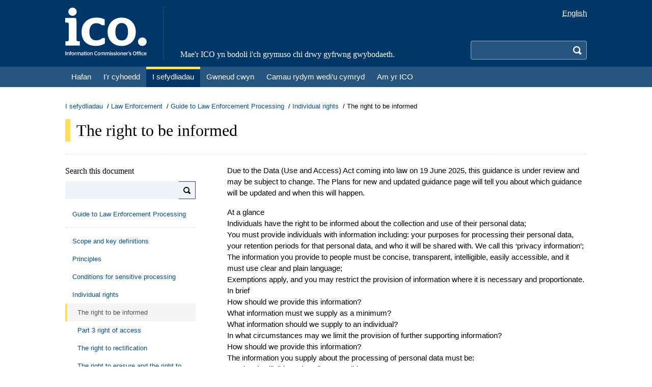

--- FILE ---
content_type: text/html; charset=UTF-8
request_url: https://cy.ico.org.uk/for-organisations/law-enforcement/guide-to-le-processing/individual-rights/the-right-to-be-informed/
body_size: 9009
content:
<!doctype html>
<!--[if lte IE 8 ]><html lang="cy" class="ie8" xml:lang="cy"><![endif]-->
<!--[if lte IE 9 ]><html lang="en" class="ie9"><![endif]-->
<!--[if (gt IE 9)|!(IE)]><!-->
<html lang="en">
<head prefix="og: http://ogp.me/ns#">
    <meta charset="UTF-8"/>
    <meta http-equiv="X-UA-Compatible" content="IE=edge">
    <meta name="viewport" content="initial-scale=1.0, width=device-width">
    <title>The right to be informed | ICO</title>
    

<meta name="DC.Subject" content="The right to be informed" />
<meta name="DC.Date" content="Wednesday, November 05, 2025" />
<meta name="DC.Creator" content="" />
<meta name="DC.Publisher" content="ICO" />
<meta name="DC.Title" content="The right to be informed" />
<meta name="DC.PageID" content="11107" />

<meta property="og:title" content="The right to be informed" />
<meta property="og:type" content="website" />
<meta property="og:url" content="https://cy.ico.org.uk/for-organisations/law-enforcement/guide-to-le-processing/individual-rights/the-right-to-be-informed/" />
<meta property="og:description" content="" />
<meta property="og:image" content="" />

<meta name="twitter:title" content="The right to be informed" />
<meta name="twitter:description" content="" />


    

<meta name="robots" content="index" />

    <link rel="shortcut icon" type="image/x-icon" href="/media2/lhphq55z/favicon.ico" />
    <link rel="stylesheet" type="text/css" href="/css/site.css?v=oFweUzvFCfucIEYI3849qCnt4sShbnBt9Smly8ubaI4" />
    
</head>
<body id="top" class="bg-white min-h-screen ">
    

    <a class="flex items-center justify-center px-3 py-2 bg-secondary text-white text-xl sr-only focus:relative focus:w-full focus:h-fit" href="#main-content">
        <span class="font-serif text-serif-base pr-2">Skip to main content</span>
        <span class="icon icon-arrow-down"></span>
    </a>
    <header class="w-full fixed md:static z-10 md:z-auto print:hidden">
        <div class="bg-primary">
            <div class="lg:container px-4 py-3.5 md:flex">
                <div class="md:pr-8">
                    
    <a href="/">
            <div class="bg-left bg-contain bg-no-repeat h-8 w-20 inline-block md:hidden" style="background-image: url('/media2/qkcg1rdf/logo-small.svg?width=80&amp;height=32&amp;v=1db03b868bf60c0');"></div>
            <div class="bg-left bg-contain bg-no-repeat h-24 w-40 hidden md:inline-block" style="background-image: url('/media2/myukqaa2/ico-header-logo.svg?width=160&amp;height=96&amp;v=1db03b866f17e90');"></div>
        <span class="sr-only">Hafan</span>
    </a>

                </div>
                <div class="grow items-stretch hidden md:flex">
                    
    <div class="font-serif text-center md:text-left text-white text-serif-base md:flex items-end md:pl-8 border-secondary border-dotted md:border-l-2">
        <span>Mae'r ICO yn bodoli i'ch grymuso chi drwy gyfrwng gwybodaeth.</span>
    </div>

                </div>
                <div class="flex flex-col items-end md:pl-8">
                    



    <script type="application/json" id="language-settings">
        {"cookieDomain":"ico.org.uk","options":[{"text":"English","href":"https://ico.org.uk/for-organisations/law-enforcement/guide-to-le-processing/individual-rights/the-right-to-be-informed/","icon":"icon-lang-en","value":"English"},{"text":"Cymraeg","href":"https://cy.ico.org.uk/for-organisations/law-enforcement/guide-to-le-processing/individual-rights/the-right-to-be-informed/","icon":"icon-lang-cy","value":"Welsh"}]}
    </script>
    <div id="language-toggle"></div>

                    <div class="grow flex items-end">
                        


<button type="button" id="search-toggle" class="absolute rounded p-2 top-3 right-12 md:hidden hover:bg-secondary" aria-controls="search">
    <span id="search-icon" class="block icon icon-search text-white text-xl"></span>
    <span class="sr-only">Search</span>
</button>

<div id="search" class="motion-safe:transition-all motion-safe:duration-200 hidden md:block w-full sm:w-fit max-h-0 md:max-h-fit overflow-hidden md:overflow-auto">
    <form action="https://icosearch.ico.org.uk/s/search.html" method="GET" id="search-form" class="pt-3.5 md:pt-0">

                <input type="hidden" name="collection" value="ico~sp-search" />
                <input type="hidden" name="profile" value="_default" />

        <div class="flex">
            <label for="search-query" aria-hidden="false" class="sr-only">Search</label>
            <input type="search"
                   name="query"
                   id="search-query"
                   class="grow min-w-0 px-2 py-1 border-t border-b border-l border-r-0 border-white/50 focus:border-white focus:ring-0 rounded-l bg-secondary motion-safe:transition-colors hocus:bg-white text-white hocus:text-black sm:w-60 md:w-48" />
            <button type="submit" class="text-transparent bg-secondary rounded-r p-2 border-t border-b border-r border-white/50">
                <span class="block text-white text-xl icon icon-search"></span>
                <span class="sr-only">Search</span>
            </button>
        </div>
    </form>
</div>

                    </div>
                </div>
            </div>
        </div>
        <div class="bg-secondary">
            <div class="lg:container md:px-4">
                

    <button type="button" id="navbar-toggle" class="absolute rounded p-2 top-3 right-3 md:hidden hover:bg-secondary" aria-controls="navbar">
        <span class="block icon icon-menu text-white text-xl"></span>
        <span class="sr-only">Menu</span>
    </button>
    <nav id="navbar" class="bg-secondary motion-safe:transition-all motion-safe:duration-200 hidden md:block max-h-0 md:max-h-fit overflow-hidden md:overflow-auto">
        <ul class="border-primary border-dotted border-t-2 md:border-t-0 md:flex md:flex-wrap">
                    <li class="md:flex">
                        <a href="/"
                           class="relative flex justify-between items-center text-white text-serif-lg md:text-base whitespace-nowrap md:whitespace-normal pl-9 md:pl-3 pr-4 md:pr-3 py-2 md:py-1 font-serif md:font-sans before:absolute before:w-2.5 before:top-2 before:bottom-2 before:left-4 md:before:hidden md:border-y-5 md:border-transparent before:bg-theme-grey md:hover:border-t-theme-grey">
                            <span>Hafan</span>
                            <span class="icon icon-arrow-right text-xl md:hidden"></span>
                        </a>
                    </li>
                    <li class="md:flex">
                        <a href="/for-the-public/"
                           class="relative flex justify-between items-center text-white text-serif-lg md:text-base whitespace-nowrap md:whitespace-normal pl-9 md:pl-3 pr-4 md:pr-3 py-2 md:py-1 font-serif md:font-sans before:absolute before:w-2.5 before:top-2 before:bottom-2 before:left-4 md:before:hidden md:border-y-5 md:border-transparent before:bg-theme-green md:hover:border-t-theme-green">
                            <span>I'r cyhoedd</span>
                            <span class="icon icon-arrow-right text-xl md:hidden"></span>
                        </a>
                    </li>
                    <li class="md:flex">
                        <a href="/for-organisations/"
                           class="relative flex justify-between items-center text-white text-serif-lg md:text-base whitespace-nowrap md:whitespace-normal pl-9 md:pl-3 pr-4 md:pr-3 py-2 md:py-1 font-serif md:font-sans before:absolute before:w-2.5 before:top-2 before:bottom-2 before:left-4 md:before:hidden md:border-y-5 md:border-transparent before:bg-theme-yellow md:hover:border-t-theme-yellow bg-primary md:border-t-theme-yellow">
                            <span>I sefydliadau</span>
                            <span class="icon icon-arrow-right text-xl md:hidden"></span>
                        </a>
                    </li>
                    <li class="md:flex">
                        <a href="/make-a-complaint/"
                           class="relative flex justify-between items-center text-white text-serif-lg md:text-base whitespace-nowrap md:whitespace-normal pl-9 md:pl-3 pr-4 md:pr-3 py-2 md:py-1 font-serif md:font-sans before:absolute before:w-2.5 before:top-2 before:bottom-2 before:left-4 md:before:hidden md:border-y-5 md:border-transparent before:bg-theme-orange md:hover:border-t-theme-orange">
                            <span>Gwneud cwyn</span>
                            <span class="icon icon-arrow-right text-xl md:hidden"></span>
                        </a>
                    </li>
                    <li class="md:flex">
                        <a href="/action-weve-taken/"
                           class="relative flex justify-between items-center text-white text-serif-lg md:text-base whitespace-nowrap md:whitespace-normal pl-9 md:pl-3 pr-4 md:pr-3 py-2 md:py-1 font-serif md:font-sans before:absolute before:w-2.5 before:top-2 before:bottom-2 before:left-4 md:before:hidden md:border-y-5 md:border-transparent before:bg-theme-red md:hover:border-t-theme-red">
                            <span>Camau rydym wedi’u cymryd</span>
                            <span class="icon icon-arrow-right text-xl md:hidden"></span>
                        </a>
                    </li>
                    <li class="md:flex">
                        <a href="/about-the-ico/"
                           class="relative flex justify-between items-center text-white text-serif-lg md:text-base whitespace-nowrap md:whitespace-normal pl-9 md:pl-3 pr-4 md:pr-3 py-2 md:py-1 font-serif md:font-sans before:absolute before:w-2.5 before:top-2 before:bottom-2 before:left-4 md:before:hidden md:border-y-5 md:border-transparent before:bg-theme-blue md:hover:border-t-theme-blue">
                            <span>Am yr ICO</span>
                            <span class="icon icon-arrow-right text-xl md:hidden"></span>
                        </a>
                    </li>
        </ul>
    </nav>

            </div>
        </div>
    </header>
    <main id="main-content" class="pt-20 md:pt-0 md:mt-7 mb-3 md:mb-4">
            <div class="lg:container px-4 mb-4 print:hidden">
                
    <nav aria-label="breadcrumb">
        <ul class="flex flex-wrap text-sm gap-1">
                <li>
                        <span class="after:content-['/'] after:mx-1">
                            <a href="/for-organisations/" class="my-[-0.5em] py-[0.5em] text-link hover:underline">I sefydliadau</a>
                        </span>
                </li>
                <li>
                        <span class="after:content-['/'] after:mx-1">
                            <a href="/for-organisations/law-enforcement/" class="my-[-0.5em] py-[0.5em] text-link hover:underline">Law Enforcement</a>
                        </span>
                </li>
                <li>
                        <span class="after:content-['/'] after:mx-1">
                            <a href="/for-organisations/law-enforcement/guide-to-le-processing/" class="my-[-0.5em] py-[0.5em] text-link hover:underline">Guide to Law Enforcement Processing</a>
                        </span>
                </li>
                <li>
                        <span class="after:content-['/'] after:mx-1">
                            <a href="/for-organisations/law-enforcement/guide-to-le-processing/individual-rights/" class="my-[-0.5em] py-[0.5em] text-link hover:underline">Individual rights</a>
                        </span>
                </li>
                <li>
                        <span class="my-[-0.5em] py-[0.5em]">The right to be informed</span>
                </li>
        </ul>
    </nav>

            </div>
        <div class="lg:container px-4">
                <div class="border-dotted border-b-2 border-neutral-200 pb-2 sm:pb-3.5 md:pb-6 mb-2 sm:mb-3.5 md:mb-5">
                    <div class="md:flex md:items-center md:justify-between md:gap-10">
                        <h1 class="py-0.5 font-serif leading-none sm:border-l-10 sm:pl-3 text-serif-2xl sm:text-serif-3xl border-theme-yellow">The right to be informed</h1>
                    </div>
                </div>
            

            
<div class="grid grid-cols-4">


<div class="col-span-4 md:hidden border-b-2 border-dotted border-neutral-200 flex justify-between pb-2 mb-4 cursor-pointer print:hidden" id="multipage-nav-toggle">
    <p class="text-sm text-primary justify-start">Contents</p>
    <div class="justify-end">
        <span class="icon icon-search text-primary" id="multipage-search-button"></span>
        <span class="icon icon-pointer-down text-primary"></span>
    </div>
</div>

<aside class="col-span-4 md:col-span-1 hidden md:block motion-safe:transition-all motion-safe:duration-200 overflow-hidden md:overflow-auto max-h-0 md:max-h-fit mb-6 md:mb-0" id="multipage-nav">
    <form id="multipage-search" class="mb-3" method="get">
        <label for="multipage-search-input" class="font-serif">Search this document</label>
        <div class="flex mt-2">
            <input type="search"
                   name="search"
                   value=""
                   class="w-full py-2 px-2 text-sm bg-slate-100 border-r-0"
                   id="multipage-search-input"/>
            <button type="submit"
                    title="Search"
                    aria-hidden="false"
                    aria-label="Search"
                    class="icon icon-search px-2 bg-slate-100 border border-solid border-l-0 border-slate-700">
            </button>
        </div>
    </form>
    <nav>
        
<ul>
    <li>
        <div class="mb-2 pb-2 border-b-2 border-dotted border-neutral-200">
            <a href="/for-organisations/law-enforcement/guide-to-le-processing/"
               class="pt-2 pr-2 pb-2 flex justify-between text-sm border-l-4 border-solid text-link border-transparent hover:border-neutral-200 hover:bg-neutral-100 pl-[10px]"
               data-id="7445">
                <span>Guide to Law Enforcement Processing</span>
            </a>
        </div>

<ul>
    <li>
        <div>
            <a href="/for-organisations/law-enforcement/guide-to-le-processing/scope-and-key-definitions/"
               class="pt-2 pr-2 pb-2 flex justify-between text-sm border-l-4 border-solid text-link border-transparent hover:border-neutral-200 hover:bg-neutral-100 pl-[10px]"
               data-id="7464">
                <span>Scope and key definitions</span>
            </a>
        </div>
    </li>
</ul>

<ul>
    <li>
        <div>
            <a href="/for-organisations/law-enforcement/guide-to-le-processing/principles/"
               class="pt-2 pr-2 pb-2 flex justify-between text-sm border-l-4 border-solid text-link border-transparent hover:border-neutral-200 hover:bg-neutral-100 pl-[10px]"
               data-id="7465">
                <span>Principles</span>
            </a>
        </div>
    </li>
</ul>

<ul>
    <li>
        <div>
            <a href="/for-organisations/law-enforcement/guide-to-le-processing/conditions-for-sensitive-processing/"
               class="pt-2 pr-2 pb-2 flex justify-between text-sm border-l-4 border-solid text-link border-transparent hover:border-neutral-200 hover:bg-neutral-100 pl-[10px]"
               data-id="7466">
                <span>Conditions for sensitive processing</span>
            </a>
        </div>
    </li>
</ul>

<ul>
    <li>
        <div>
            <a href="/for-organisations/law-enforcement/guide-to-le-processing/individual-rights/"
               class="pt-2 pr-2 pb-2 flex justify-between text-sm border-l-4 border-solid text-link border-transparent hover:border-neutral-200 hover:bg-neutral-100 pl-[10px]"
               data-id="7467">
                <span>Individual rights</span>
            </a>
        </div>

<ul>
    <li>
        <div>
            <a href="/for-organisations/law-enforcement/guide-to-le-processing/individual-rights/the-right-to-be-informed/"
               class="pt-2 pr-2 pb-2 flex justify-between text-sm border-l-4 border-solid bg-neutral-100 text-neutral-600 border-theme-yellow pl-[20px]"
               data-id="11107">
                <span>The right to be informed</span>
            </a>
        </div>
    </li>
</ul>

<ul>
    <li>
        <div>
            <a href="/for-organisations/law-enforcement/guide-to-le-processing/individual-rights/the-right-of-access/"
               class="pt-2 pr-2 pb-2 flex justify-between text-sm border-l-4 border-solid text-link border-transparent hover:border-neutral-200 hover:bg-neutral-100 pl-[20px]"
               data-id="7481">
                <span>Part 3 right of access</span>
            </a>
        </div>
    </li>
</ul>

<ul>
    <li>
        <div>
            <a href="/for-organisations/law-enforcement/guide-to-le-processing/individual-rights/the-right-to-rectification/"
               class="pt-2 pr-2 pb-2 flex justify-between text-sm border-l-4 border-solid text-link border-transparent hover:border-neutral-200 hover:bg-neutral-100 pl-[20px]"
               data-id="7483">
                <span>The right to rectification</span>
            </a>
        </div>
    </li>
</ul>

<ul>
    <li>
        <div>
            <a href="/for-organisations/law-enforcement/guide-to-le-processing/individual-rights/the-right-to-erasure-and-the-right-to-restriction/"
               class="pt-2 pr-2 pb-2 flex justify-between text-sm border-l-4 border-solid text-link border-transparent hover:border-neutral-200 hover:bg-neutral-100 pl-[20px]"
               data-id="7486">
                <span>The right to erasure and the right to restriction</span>
            </a>
        </div>
    </li>
</ul>

<ul>
    <li>
        <div>
            <a href="/for-organisations/law-enforcement/guide-to-le-processing/individual-rights/right-not-to-be-subject-to-automated-decision-making/"
               class="pt-2 pr-2 pb-2 flex justify-between text-sm border-l-4 border-solid text-link border-transparent hover:border-neutral-200 hover:bg-neutral-100 pl-[20px]"
               data-id="7487">
                <span>Right not to be subject to automated decision-making</span>
            </a>
        </div>
    </li>
</ul>

<ul>
    <li>
        <div>
            <a href="/for-organisations/law-enforcement/guide-to-le-processing/individual-rights/manifestly-unfounded-and-excessive-requests/"
               class="pt-2 pr-2 pb-2 flex justify-between text-sm border-l-4 border-solid text-link border-transparent hover:border-neutral-200 hover:bg-neutral-100 pl-[20px]"
               data-id="7490">
                <span>Manifestly unfounded and excessive requests</span>
            </a>
        </div>
    </li>
</ul>
    </li>
</ul>

<ul>
    <li>
        <div>
            <a href="/for-organisations/law-enforcement/guide-to-le-processing/accountability-and-governance/"
               class="pt-2 pr-2 pb-2 flex justify-between text-sm border-l-4 border-solid text-link border-transparent hover:border-neutral-200 hover:bg-neutral-100 pl-[10px]"
               data-id="7468">
                <span>Accountability and governance</span>
            </a>
        </div>

<ul>
    <li>
        <div>
            <a href="/for-organisations/law-enforcement/guide-to-le-processing/accountability-and-governance/documentation/"
               class="pt-2 pr-2 pb-2 flex justify-between text-sm border-l-4 border-solid text-link border-transparent hover:border-neutral-200 hover:bg-neutral-100 pl-[20px]"
               data-id="11094">
                <span>Documentation</span>
            </a>
        </div>
    </li>
</ul>

<ul>
    <li>
        <div>
            <a href="/for-organisations/law-enforcement/guide-to-le-processing/accountability-and-governance/logging/"
               class="pt-2 pr-2 pb-2 flex justify-between text-sm border-l-4 border-solid text-link border-transparent hover:border-neutral-200 hover:bg-neutral-100 pl-[20px]"
               data-id="7482">
                <span>Logging for law enforcement purposes</span>
            </a>
        </div>

<ul>
    <li>
        <div>
            <a href="/for-organisations/law-enforcement/guide-to-le-processing/accountability-and-governance/logging/what-is-logging/"
               class="pt-2 pr-2 pb-2 flex justify-between text-sm border-l-4 border-solid text-link border-transparent hover:border-neutral-200 hover:bg-neutral-100 pl-[30px]"
               data-id="82022">
                <span>What is logging?</span>
            </a>
        </div>
    </li>
</ul>

<ul>
    <li>
        <div>
            <a href="/for-organisations/law-enforcement/guide-to-le-processing/accountability-and-governance/logging/who-must-keep-logs/"
               class="pt-2 pr-2 pb-2 flex justify-between text-sm border-l-4 border-solid text-link border-transparent hover:border-neutral-200 hover:bg-neutral-100 pl-[30px]"
               data-id="82023">
                <span>Who must keep logs?</span>
            </a>
        </div>
    </li>
</ul>

<ul>
    <li>
        <div>
            <a href="/for-organisations/law-enforcement/guide-to-le-processing/accountability-and-governance/logging/what-can-we-use-logs-for/"
               class="pt-2 pr-2 pb-2 flex justify-between text-sm border-l-4 border-solid text-link border-transparent hover:border-neutral-200 hover:bg-neutral-100 pl-[30px]"
               data-id="82024">
                <span>What can we use logs for?</span>
            </a>
        </div>
    </li>
</ul>

<ul>
    <li>
        <div>
            <a href="/for-organisations/law-enforcement/guide-to-le-processing/accountability-and-governance/logging/what-can-a-logged-action-look-like/"
               class="pt-2 pr-2 pb-2 flex justify-between text-sm border-l-4 border-solid text-link border-transparent hover:border-neutral-200 hover:bg-neutral-100 pl-[30px]"
               data-id="82025">
                <span>What can a logged action look like?</span>
            </a>
        </div>
    </li>
</ul>

<ul>
    <li>
        <div>
            <a href="/for-organisations/law-enforcement/guide-to-le-processing/accountability-and-governance/logging/how-long-can-we-keep-logs-for/"
               class="pt-2 pr-2 pb-2 flex justify-between text-sm border-l-4 border-solid text-link border-transparent hover:border-neutral-200 hover:bg-neutral-100 pl-[30px]"
               data-id="82026">
                <span>How long can we keep logs for?</span>
            </a>
        </div>
    </li>
</ul>

<ul>
    <li>
        <div>
            <a href="/for-organisations/law-enforcement/guide-to-le-processing/accountability-and-governance/logging/when-should-we-provide-copies-of-logs-to-others/"
               class="pt-2 pr-2 pb-2 flex justify-between text-sm border-l-4 border-solid text-link border-transparent hover:border-neutral-200 hover:bg-neutral-100 pl-[30px]"
               data-id="82027">
                <span>When should we provide copies of logs to others?</span>
            </a>
        </div>
    </li>
</ul>

<ul>
    <li>
        <div>
            <a href="/for-organisations/law-enforcement/guide-to-le-processing/accountability-and-governance/logging/what-are-the-security-considerations-for-logging/"
               class="pt-2 pr-2 pb-2 flex justify-between text-sm border-l-4 border-solid text-link border-transparent hover:border-neutral-200 hover:bg-neutral-100 pl-[30px]"
               data-id="82028">
                <span>What are the security considerations for logging?</span>
            </a>
        </div>
    </li>
</ul>

<ul>
    <li>
        <div>
            <a href="/for-organisations/law-enforcement/guide-to-le-processing/accountability-and-governance/logging/can-a-member-of-staff-request-a-copy-of-their-logged-activity/"
               class="pt-2 pr-2 pb-2 flex justify-between text-sm border-l-4 border-solid text-link border-transparent hover:border-neutral-200 hover:bg-neutral-100 pl-[30px]"
               data-id="82029">
                <span>Can a member of staff request a copy of their logged activity?</span>
            </a>
        </div>
    </li>
</ul>
    </li>
</ul>

<ul>
    <li>
        <div>
            <a href="/for-organisations/law-enforcement/guide-to-le-processing/accountability-and-governance/categorisation-of-individuals/"
               class="pt-2 pr-2 pb-2 flex justify-between text-sm border-l-4 border-solid text-link border-transparent hover:border-neutral-200 hover:bg-neutral-100 pl-[20px]"
               data-id="7484">
                <span>Categorisation of individuals</span>
            </a>
        </div>
    </li>
</ul>

<ul>
    <li>
        <div>
            <a href="/for-organisations/law-enforcement/guide-to-le-processing/accountability-and-governance/data-protection-by-design-and-by-default/"
               class="pt-2 pr-2 pb-2 flex justify-between text-sm border-l-4 border-solid text-link border-transparent hover:border-neutral-200 hover:bg-neutral-100 pl-[20px]"
               data-id="7485">
                <span>Data protection by design and by default</span>
            </a>
        </div>
    </li>
</ul>

<ul>
    <li>
        <div>
            <a href="/for-organisations/law-enforcement/guide-to-le-processing/accountability-and-governance/data-protection-impact-assessments/"
               class="pt-2 pr-2 pb-2 flex justify-between text-sm border-l-4 border-solid text-link border-transparent hover:border-neutral-200 hover:bg-neutral-100 pl-[20px]"
               data-id="7488">
                <span>Data protection impact assessments</span>
            </a>
        </div>
    </li>
</ul>

<ul>
    <li>
        <div>
            <a href="/for-organisations/law-enforcement/guide-to-le-processing/accountability-and-governance/data-protection-officers/"
               class="pt-2 pr-2 pb-2 flex justify-between text-sm border-l-4 border-solid text-link border-transparent hover:border-neutral-200 hover:bg-neutral-100 pl-[20px]"
               data-id="7489">
                <span>Data protection officers</span>
            </a>
        </div>
    </li>
</ul>
    </li>
</ul>

<ul>
    <li>
        <div>
            <a href="/for-organisations/law-enforcement/guide-to-le-processing/personal-data-breaches/"
               class="pt-2 pr-2 pb-2 flex justify-between text-sm border-l-4 border-solid text-link border-transparent hover:border-neutral-200 hover:bg-neutral-100 pl-[10px]"
               data-id="7469">
                <span>Personal data breaches</span>
            </a>
        </div>
    </li>
</ul>

<ul>
    <li>
        <div>
            <a href="/for-organisations/law-enforcement/guide-to-le-processing/national-security-exemption/"
               class="pt-2 pr-2 pb-2 flex justify-between text-sm border-l-4 border-solid text-link border-transparent hover:border-neutral-200 hover:bg-neutral-100 pl-[10px]"
               data-id="7470">
                <span>National security exemption</span>
            </a>
        </div>
    </li>
</ul>

<ul>
    <li>
        <div>
            <a href="/for-organisations/law-enforcement/guide-to-le-processing/penalties/"
               class="pt-2 pr-2 pb-2 flex justify-between text-sm border-l-4 border-solid text-link border-transparent hover:border-neutral-200 hover:bg-neutral-100 pl-[10px]"
               data-id="7471">
                <span>Penalties</span>
            </a>
        </div>
    </li>
</ul>

<ul>
    <li>
        <div>
            <a href="/for-organisations/law-enforcement/guide-to-le-processing/international-transfers/"
               class="pt-2 pr-2 pb-2 flex justify-between text-sm border-l-4 border-solid text-link border-transparent hover:border-neutral-200 hover:bg-neutral-100 pl-[10px]"
               data-id="7472">
                <span>International transfers</span>
            </a>
        </div>
    </li>
</ul>

<ul>
    <li>
        <div>
            <a href="/for-organisations/law-enforcement/guide-to-le-processing/resources/"
               class="pt-2 pr-2 pb-2 flex justify-between text-sm border-l-4 border-solid text-link border-transparent hover:border-neutral-200 hover:bg-neutral-100 pl-[10px]"
               data-id="8282">
                <span>Resources</span>
            </a>
        </div>
    </li>
</ul>
    </li>
</ul>

    </nav>
</aside>
    <div class="col-span-4 md:col-span-3 md:pl-10">
            <div class="mb-10">
                
<div class="umb-block-grid"
     data-grid-columns="12;"
     style="--umb-block-grid--grid-columns: 12;">
    

<div class="umb-block-grid__layout-container">
        <div class="umb-block-grid__layout-item"
             data-content-element-type-alias="richTextBlock"
             data-content-element-type-key="d7ec1d8a-2a00-439e-95b4-9f3537f5ece4"
             data-element-udi="umb://element/66a7df4d8d394ca6bd93ddf4921f00d8"
             data-col-span="12"
             data-row-span="1"
             style=" --umb-block-grid--item-column-span: 12; --umb-block-grid--item-row-span: 1; ">

<div class="rich-text">
    <div class="prose prose-sm md:prose-base prose-h2:font-serif sm:prose-h2:border-l-10 sm:prose-h2:pl-3 prose-h3:font-serif sm:prose-lead:border-l-10 sm:prose-lead:pl-3 prose-hr:my-4 prose-h2:border-theme-yellow-light prose-lead:border-theme-yellow-light prose-theme-yellow">
        <div class="rt-block rt-amber">
<p>Due to the <a href="/about-the-ico/what-we-do/legislation-we-cover/data-use-and-access-act-2025/" title="Data (Use and Access) Act 2025">Data (Use and Access) Act</a> coming into law on 19 June 2025, this guidance is under review and may be subject to change. The <a href="/about-the-ico/what-we-do/our-plans-for-new-and-updated-guidance/" title="Our plans for new and updated guidance">Plans for new and updated guidance page</a> will tell you about which guidance will be updated and when this will happen.&nbsp;</p>
</div>
    </div>
</div>
        </div>
        <div class="umb-block-grid__layout-item"
             data-content-element-type-alias="richTextBlock"
             data-content-element-type-key="d7ec1d8a-2a00-439e-95b4-9f3537f5ece4"
             data-element-udi="umb://element/b7bea84738664e729b75754f2005ead7"
             data-col-span="12"
             data-row-span="1"
             style=" --umb-block-grid--item-column-span: 12; --umb-block-grid--item-row-span: 1; ">

<div class="rich-text">
    <div class="prose prose-sm md:prose-base prose-h2:font-serif sm:prose-h2:border-l-10 sm:prose-h2:pl-3 prose-h3:font-serif sm:prose-lead:border-l-10 sm:prose-lead:pl-3 prose-hr:my-4 prose-h2:border-theme-yellow-light prose-lead:border-theme-yellow-light prose-theme-yellow">
        <h2>At a glance</h2><ul>
<li>Individuals have the right to be informed about the collection and use of their personal data;</li>
<li>You must provide individuals with information including: your purposes for processing their personal data, your retention periods for that personal data, and who it will be shared with. We call this ‘privacy information’;</li>
<li>The information you provide to people must be concise, transparent, intelligible, easily accessible, and it must use clear and plain language;</li>
<li>Exemptions apply, and you may restrict the provision of information where it is necessary and proportionate.</li>
</ul><h2>In brief</h2><ul>
<li><a href="#ib1">How should we provide this information?</a></li>
<li><a href="#ib2">What information must we supply as a minimum?</a></li>
<li><a href="#ib3">What information should we supply to an individual?</a></li>
<li><a href="#ib4">In what circumstances may we limit the provision of further supporting information?</a></li>
</ul><h3><a id="ib1"></a>How should we provide this information?</h3><p>The information you supply about the processing of personal data must be:</p><ul>
<li>concise, intelligible and easily accessible;</li>
<li>written in clear and plain language, adapting this to the needs of vulnerable persons, such as children; and</li>
<li>free of charge.</li>
</ul><h3><a id="ib2"></a>What information must we supply as a minimum?</h3><p>You must make this information generally available to the public:</p><ul>
<li>your identity and contact details;</li>
<li>the contact details of your data protection officer, if applicable;</li>
<li>purposes of the processing;</li>
<li>the individual’s rights (access, rectification, erasure and restriction); and</li>
<li>the right to lodge a complaint with the Information Commissioner and the contact details of the ICO.</li>
</ul><h3><a id="ib3"></a>What information should we supply to an individual?</h3><p>You should supply the following information to enable an individual to exercise their rights:<em>&nbsp;</em></p><ul>
<li>your legal basis for processing;</li>
<li>your retention period or the criteria you used to determine the retention period;</li>
<li>any recipient or categories of recipients of the personal data (including in third countries or international organisations); and</li>
<li>any further information needed to enable individuals to exercise their rights, eg if information is collected without their knowledge</li>
</ul><p>The right to this information is a qualified right, subject to restrictions that prevent any prejudice to an ongoing investigation or compromise to operational techniques.</p><div class="rt-example">
<p><strong>Example</strong></p>
<p>You have a generic privacy notice on your website which covers basic information about the organisation, the purpose you process personal data for, a data subject’s rights and their right to complain to the Information Commissioner.</p>
<p>You have received intelligence that an individual was present when a crime took place. On first interviewing this individual, you need to provide the generic information, as well as the further supporting information, to enable their rights to be exercised. You can only restrict the fair processing information you are providing if it will adversely affect the investigation you are undertaking.</p>
</div><h3><a id="ib4"></a>In what circumstances may we limit the provision of further supporting information?</h3><p>You may restrict the provision of further information where it is necessary and proportionate to:</p><ul>
<li>avoid obstructing an official or legal inquiry, investigation or procedure;</li>
<li>avoid prejudicing the prevention, detection, investigation or prosecution of criminal offences or the execution of criminal penalties;</li>
<li>protect public security;</li>
<li>protect national security; or</li>
<li>protect the rights and freedoms of others.</li>
</ul><p>You need to justify any restriction you apply as necessary and proportionate, and apply it on a case by case basis. It is important to balance the rights of the individual against the harm disclosure would cause.</p><p>You also must inform the individual when this limitation is in place, explaining its existence and the reasons, unless providing this information itself will undermine the purpose of imposing the restriction. Regardless, you still need to inform the individual about the process of raising a complaint with the Information Commissioner or taking matters to court.</p><p>You should keep a record of your decisions to rely on any restriction, and provide this reasoning to the Information Commissioner if required.</p>
    </div>
</div>
        </div>
        <div class="umb-block-grid__layout-item"
             data-content-element-type-alias="furtherReadingBlock"
             data-content-element-type-key="349dc532-9e3f-4f24-9fa4-2e5b86aa0eda"
             data-element-udi="umb://element/5b3ea619ad0c495b8d435ad1973fc055"
             data-col-span="12"
             data-row-span="1"
             style=" --umb-block-grid--item-column-span: 12; --umb-block-grid--item-row-span: 1; ">



<further-Reading x-href="http://www.legislation.gov.uk/ukpga/2018/12/contents/enacted"
                 x-target="_blank"
                 x-title="Relevant provisions in the Act - See Section 44, Chapter 3"
                 x-location="External link"></further-Reading>
        </div>
</div>

</div>

            </div>

        

    <nav class="print:hidden inline-flex flex-col items-start gap-5">

            <a href="/for-organisations/law-enforcement/guide-to-le-processing/individual-rights/" class="group text-primary">
                <div class="flex items-center">
                    <i class="icon icon-arrow-left text-4xl"></i>
                    <span class="pl-3 flex flex-col">
                        <span class="text-lg font-semibold">Previous</span>
                        <span class="text-sm underline underline-offset-4 decoration-dotted decoration-1 group-hover:decoration-solid">Individual rights</span>
                    </span>
                </div>
            </a>

            <a href="/for-organisations/law-enforcement/guide-to-le-processing/individual-rights/the-right-of-access/" class="group text-primary">
                <div class="flex items-center">
                    <i class="icon icon-arrow-right text-4xl"></i>
                    <span class="pl-3 flex flex-col">
                        <span class="text-lg font-semibold">Next</span>
                        <span class="text-sm underline underline-offset-4 decoration-dotted decoration-1 group-hover:decoration-solid">Part 3 right of access</span>
                    </span>
                </div>
            </a>

    </nav>

    </div>
</div>

        </div>
    </main>
    
<a href="#top"
   id="button-top"
   class="transition-opacity duration-500 flex items-center justify-center fixed right-4 bottom-4 z-10 rounded-full outline outline-white w-8 h-8 bg-primary opacity-0 hidden print:hidden">
    <span class="icon icon-arrow-up text-white"></span>
    <span class="sr-only">Back to top</span>
</a>

    <footer class="sticky top-[100vh] print:hidden">
        
<div class="lg:container px-4 border-t-2 border-dotted border-neutral-200 mt-6">
    <div class="py-3">
        <button type="button"
                class="flex items-center group"
                onClick="window.print()">
            <i class="icon icon-printer text-lg text-white rounded-full p-1 bg-neutral-400"></i>
            <span class="ml-2 text-sm text-link group-hover:underline">Print this page</span>
        </button>
    </div>
</div>

        <div class="bg-neutral-100">
            <div class="lg:container px-4">
                <div class="py-5 flex">
                    <div class="hidden md:block flex-auto">
                        
    <ul class="grid gap-4 grid-cols-4">
            <li>
                    <div class="mb-3">
                        <a href="/for-the-public/"
                           class="font-serif text-serif-base text-link py-[0.2em] inline-block hover:underline">I'r cyhoedd</a>
                    </div>
                    <ul class="text-sm text-neutral-600 -mt-1">
                            <li>
                                <a href="/for-the-public/official-information/"
                                   class="hover:underline min-h-[22px] mb-[5px] inline-block">Gwybodaeth swyddogol</a>
                            </li>
                            <li>
                                <a href="/for-the-public/nuisance-calls/"
                                   class="hover:underline min-h-[22px] mb-[5px] inline-block">Galwadau niwsans</a>
                            </li>
                    </ul>
            </li>
            <li>
                    <div class="mb-3">
                        <a href="/for-organisations/"
                           class="font-serif text-serif-base text-link py-[0.2em] inline-block hover:underline">I sefydliadau</a>
                    </div>
                    <ul class="text-sm text-neutral-600 -mt-1">
                            <li>
                                <a href="/for-organisations/uk-gdpr-guidance-and-resources/"
                                   class="hover:underline min-h-[22px] mb-[5px] inline-block">UK GDPR guidance and resources</a>
                            </li>
                            <li>
                                <a href="/for-organisations/foi/"
                                   class="hover:underline min-h-[22px] mb-[5px] inline-block">Freedom of information</a>
                            </li>
                            <li>
                                <a href="/for-organisations/eir-and-access-to-information/"
                                   class="hover:underline min-h-[22px] mb-[5px] inline-block">EIR and access to information</a>
                            </li>
                            <li>
                                <a href="/for-organisations/direct-marketing-and-privacy-and-electronic-communications/"
                                   class="hover:underline min-h-[22px] mb-[5px] inline-block">Direct marketing</a>
                            </li>
                            <li>
                                <a href="/for-organisations/advice-and-services/"
                                   class="hover:underline min-h-[22px] mb-[5px] inline-block">Advice and services</a>
                            </li>
                    </ul>
            </li>
            <li>
                    <div class="mb-3">
                        <a href="/action-weve-taken/"
                           class="font-serif text-serif-base text-link py-[0.2em] inline-block hover:underline">Camau rydym wedi’u cymryd</a>
                    </div>
                    <ul class="text-sm text-neutral-600 -mt-1">
                            <li>
                                <a href="/action-weve-taken/enforcement/"
                                   class="hover:underline min-h-[22px] mb-[5px] inline-block">Camau gorfodi</a>
                            </li>
                            <li>
                                <a href="/action-weve-taken/decision-notices/"
                                   class="hover:underline min-h-[22px] mb-[5px] inline-block">Hysbysiadau penderfynu</a>
                            </li>
                            <li>
                                <a href="/action-weve-taken/audits-and-overview-reports/"
                                   class="hover:underline min-h-[22px] mb-[5px] inline-block">Audits and overview reports</a>
                            </li>
                    </ul>
            </li>
            <li>
                    <div class="mb-3">
                        <a href="/about-the-ico/"
                           class="font-serif text-serif-base text-link py-[0.2em] inline-block hover:underline">Am yr ICO</a>
                    </div>
                    <ul class="text-sm text-neutral-600 -mt-1">
                            <li>
                                <a href="/about-the-ico/what-we-do/register-of-fee-payers/"
                                   class="hover:underline min-h-[22px] mb-[5px] inline-block">Download registration certificate</a>
                            </li>
                            <li>
                                <a href="/about-the-ico/who-we-are/"
                                   class="hover:underline min-h-[22px] mb-[5px] inline-block">Pwy ydyn ni</a>
                            </li>
                            <li>
                                <a href="/about-the-ico/what-we-do/"
                                   class="hover:underline min-h-[22px] mb-[5px] inline-block">Ein gwaith ni</a>
                            </li>
                            <li>
                                <a href="/about-the-ico/media-centre/"
                                   class="hover:underline min-h-[22px] mb-[5px] inline-block">Media centre</a>
                            </li>
                            <li>
                                <a href="/about-the-ico/jobs/"
                                   class="hover:underline min-h-[22px] mb-[5px] inline-block">Careers</a>
                            </li>
                            <li>
                                <a href="/about-the-ico/modern-slavery-statement/"
                                   class="hover:underline min-h-[22px] mb-[5px] inline-block">Modern Slavery Statement</a>
                            </li>
                    </ul>
            </li>
    </ul>

                    </div>
                    <div class="hidden md:block flex-auto mx-8 border-l-2 border-dotted border-neutral-400">
                    </div>
                    <div class="flex-auto">
                        
        <div class="font-serif text-serif-base text-link mb-3">Follow us</div>
    <ul class="flex flex-col sm:flex-row md:flex-col sm:flex-wrap sm:gap-x-4 gap-y-2 text-sm text-neutral-600">

                <li class="sm:flex-auto md:flex-none">

                    <a class="flex items-center hover:underline"
                       href="https://x.com/iconews"
                       target="_blank">

                            <img class="rounded-full mr-2" src="/media2/3e3molj2/x-logo-1.svg?width=24&amp;height=24&amp;v=1db7d782a8d9170" width="24" height="24" alt="Icon for the X @ICONews social link" />

                        <span>X @ICONews</span>

                    </a>
                </li>
                <li class="sm:flex-auto md:flex-none">

                    <a class="flex items-center hover:underline"
                       href="http://www.youtube.com/user/icocomms"
                       target="_blank">

                            <img class="rounded-full mr-2" src="/media2/z3vdkkxj/youtube.svg?width=24&amp;height=24&amp;v=1db042ab32beee0" width="24" height="24" alt="Icon for the YouTube social link" />

                        <span>YouTube</span>

                    </a>
                </li>
                <li class="sm:flex-auto md:flex-none">

                    <a class="flex items-center hover:underline"
                       href="http://linkedin.com/company/information-commissioner&#x27;s-office"
                       target="_blank">

                            <img class="rounded-full mr-2" src="/media2/cgdpvn4n/linkedin.svg?width=24&amp;height=24&amp;v=1db042ab2dda7d0" width="24" height="24" alt="Icon for the LinkedIn social link" />

                        <span>LinkedIn</span>

                    </a>
                </li>
                <li class="sm:flex-auto md:flex-none">

                    <a class="flex items-center hover:underline"
                       href="http://facebook.com/ICOnews"
                       target="_blank">

                            <img class="rounded-full mr-2" src="/media2/g2nhkyjv/facebook.svg?width=24&amp;height=24&amp;v=1db03b86b4b62d0" width="24" height="24" alt="Icon for the Facebook social link" />

                        <span>Facebook</span>

                    </a>
                </li>
                <li class="sm:flex-auto md:flex-none">

                    <a class="flex items-center hover:underline"
                       href="/about-the-ico/media-centre/e-newsletter/">

                            <img class="rounded-full mr-2" src="/media2/thzeryz5/envelope.svg?width=24&amp;height=24&amp;v=1db03b86a1d4310" width="24" height="24" alt="Icon for the Subscribe to our e-newsletter social link" />

                        <span>Tanysgrifio i’n e-gylchlythyr</span>

                    </a>
                </li>

    </ul>

                    </div>
                </div>
            </div>
        </div>
        <div class="bg-secondary">
            <div class="lg:container px-4">
                <div class="py-3 md:hidden">
                    
    <div class="font-serif text-center md:text-left text-white text-serif-base md:flex items-end md:pl-8 border-secondary border-dotted md:border-l-2">
        <span>Mae'r ICO yn bodoli i'ch grymuso chi drwy gyfrwng gwybodaeth.</span>
    </div>

                </div>
            </div>
        </div>
        <div class="bg-primary">
            <div class="lg:container px-4">
                <div class="pt-2">
                    
    <ul class="-mx-3 flex flex-wrap text-white text-sm md:text-base">
                <li class="mx-3 my-1">
                    <a href="/global/contact-us/"
                       class="hover:underline">Cysylltwch â ni</a>
                </li>
                <li class="mx-3 my-1">
                    <a href="/global/privacy-notice/"
                       class="hover:underline">Hysbysiad preifatrwydd</a>
                </li>
                <li class="mx-3 my-1">
                    <a href="/global/cookies/"
                       class="hover:underline">Cwcis</a>
                </li>
                <li class="mx-3 my-1">
                    <a href="/global/accessibility/"
                       class="hover:underline">Hygyrchedd</a>
                </li>
                <li class="mx-3 my-1">
                    <a href="/about-the-ico/who-we-are/wales-office/"
                       class="hover:underline">Cymraeg</a>
                </li>
                <li class="mx-3 my-1">
                    <a href="/global/request-publications/"
                       class="hover:underline">Cyhoeddiadau</a>
                </li>
                <li class="mx-3 my-1">
                    <a href="/global/disclaimer/"
                       class="hover:underline">Ymwadiad</a>
                </li>
                <li class="mx-3 my-1">
                    <a href="/global/copyright-and-re-use-of-materials/"
                       class="hover:underline">&#xA9; Copyright</a>
                </li>
    </ul>

                </div>
                <div class="py-5">
                        <div class="md:flex md:items-center">

            <div class="pr-4 mb-2 md:mb-0">
                <img class="w-10" src="/media2/r34b3hma/ogl.png?width=40&amp;height=16&amp;v=1dc6f3b2af11af0" width="40" height="16" alt="OGL logo" />
            </div>
        
        <div class="prose prose-sm prose-white">
            <p>Mae’r testun i gyd ar gael o dan y <a href="http://www.nationalarchives.gov.uk/doc/open-government-licence/version/3/">Drwydded Llywodraeth Agored v3.0</a>, ac eithrio lle dywedir yn wahanol.</p>
        </div>
    </div>

                </div>
            </div>
        </div>
    </footer>
    
    <script type="text/javascript" src="https://cc.cdn.civiccomputing.com/9/cookieControl-9.9.min.js"></script>
    <script type="application/json" id="cookie-settings">
        {"apiKey":"dbf86e044f3ab8c4df852af5c7c6ceb2dd7678dd","necessaryCookies":[".AspNetCore.Antiforgery.*","banner.*","language"],"statement":{"description":"For more detailed information, see our","name":"Tudalen cwcis","url":"/global/cookies/","updated":"17/12/2024"},"text":{"title":"Cookies on the ICO website","intro":"We use some essential cookies to make this site work. We\u0027d like to set analytics cookies to understand how you use this site. We may use services from Vimeo and YouTube that may also use cookies.","acceptSettings":"Accept non-essential cookies","rejectSettings":"Reject non-essential cookies","necessaryTitle":"Essential cookies","necessaryDescription":"These cookies are necessary for core functionality, such as security and network management. They always need to be on.","closeLabel":"Cadw a chau","cornerButton":"Cookie options","on":"On","off":"Off"},"optionalCookies":[{"name":"analytics","label":"Cwcis dadansoddeg","description":"We use Silktide to measure how you use the ICO website. These cookies collect information about how you got to the site, the pages you visit and how long you spend on each page, and what you click on."},{"name":"videoPlayer","label":"Video player cookies","description":"Some pages of the ICO website include videos hosted on Vimeo and YouTube. If you enable this setting, this may result in the video sharing platform collecting information about your viewing for analytics and advertising purposes. If you don\u2019t enable this setting, the pages will include external links instead."}]}
    </script>

    
<script type="text/plain" id="silktide-settings">12d0c703744ea255b679f823daf1645f</script>
    <script type="text/javascript" src="/js/index.js?v=u6FszmN-e_zzBMGG0FUgTzMcTJFCmVnYc2qa3drufkk"></script>
    
    

    
    
</body>
</html>


--- FILE ---
content_type: image/svg+xml
request_url: https://cy.ico.org.uk/media2/myukqaa2/ico-header-logo.svg?width=160&height=96&v=1db03b866f17e90
body_size: 2097
content:
<?xml version="1.0" encoding="utf-8"?>
<!-- Generator: Adobe Illustrator 18.0.0, SVG Export Plug-In . SVG Version: 6.00 Build 0)  -->
<!DOCTYPE svg PUBLIC "-//W3C//DTD SVG 1.1//EN" "http://www.w3.org/Graphics/SVG/1.1/DTD/svg11.dtd">
<svg version="1.1" id="Layer_1" xmlns="http://www.w3.org/2000/svg" xmlns:xlink="http://www.w3.org/1999/xlink" x="0px" y="0px"
	 width="153px" height="90px" viewBox="0 0 153 90" style="enable-background:new 0 0 153 90;" xml:space="preserve">
<style type="text/css">
	.st0{fill:#FFFFFF;}
</style>
<path class="st0" d="M5.8,7.7C5.8,3.5,9.3,0,13.7,0c4.4,0,7.8,3.5,7.8,7.7c0,4.3-3.5,7.6-7.8,7.6C9.3,15.3,5.8,12,5.8,7.7 M0.4,63.2
	h3.8c1.2,0,2.4-1.4,2.4-2.5V30.8c0-1.1-1.2-2.7-2.4-2.7H0v-8.7h18.7c1.6,0,2.4,1.6,2.4,5.5v35.7c0,1.2,1.3,2.5,2.5,2.5h3.8v8.2H0.4
	V63.2z"/>
<path class="st0" d="M30.7,45.6c0-16.7,11.9-26.9,27.6-26.9c8.1,0,12.8,1.9,15.9,3.6V33h-5.5c-2.1-2-5.7-3.8-10.4-3.8
	c-7.5,0-13,5.5-13,16.4c0,11.2,5.2,15.9,12.6,15.9c6.1,0,9.4-2.1,11.6-4.2h5v9.9c-3.2,2.1-8.8,4.8-16.8,4.8
	C40.7,72.1,30.7,62.2,30.7,45.6"/>
<path class="st0" d="M118,45.7c0-11.3-4.9-16.8-11.9-16.8c-7,0-11.9,5.5-11.9,16.8c0,11.2,4.9,16,11.9,16
	C113.2,61.8,118,56.9,118,45.7 M79.6,45.7c0-16.7,11.9-27,26.5-27c14.7,0,26.5,10.3,26.5,27c0,16.6-11.9,26.4-26.5,26.4
	C91.5,72.1,79.6,62.3,79.6,45.7"/>
<path class="st0" d="M136.8,64.1c0-4.5,3.6-8,8.1-8c4.5,0,8.1,3.6,8.1,8c0,4.5-3.7,7.9-8.1,7.9C140.3,72,136.8,68.5,136.8,64.1"/>
<path class="st0" d="M149.2,86.3c0.1-1,0.6-1.4,1.2-1.4c0.7,0,1.1,0.3,1.1,1.4H149.2z M150.4,84c-1.4,0-2.5,1.1-2.5,2.8
	c0,1.7,0.9,2.8,2.6,2.8h0c1,0,1.6-0.3,2-0.6l0,0v-0.8h-0.4l0,0c-0.3,0.3-0.8,0.5-1.4,0.5c-0.9,0-1.4-0.4-1.5-1.6h3.6V87
	c0,0,0-0.2,0-0.4C152.7,84.9,151.9,84,150.4,84 M146.9,88.2c-0.2,0.2-0.6,0.5-1.2,0.5c-0.9,0-1.4-0.6-1.4-1.8c0-1.2,0.6-1.8,1.5-1.9
	c0.6,0,0.9,0.2,1.1,0.4l0,0h0.5v-0.9l0,0c-0.3-0.2-0.8-0.4-1.6-0.4c-1.5,0-2.7,1.1-2.7,2.8c0,1.7,1,2.8,2.6,2.8
	c0.8,0,1.4-0.3,1.7-0.6l0,0v-0.9L146.9,88.2L146.9,88.2z M141.5,82.3c-0.4,0-0.7,0.3-0.7,0.7c0,0.4,0.3,0.7,0.7,0.7
	c0.4,0,0.7-0.3,0.7-0.7C142.2,82.7,141.9,82.3,141.5,82.3 M141.6,84.1h-0.7v5.4h1.2V85c0-0.3,0-0.5-0.1-0.7
	C142,84.2,141.8,84.1,141.6,84.1 M139.5,82.3c-0.9,0-1.5,0.5-1.5,1.5v0.4h-0.6V85h0.6v4.6h1.2V85h1.1v-0.9h-1.1l0-0.3
	c0-0.5,0.2-0.6,0.6-0.6h0.4v-0.8l-0.1,0C140.1,82.3,139.9,82.3,139.5,82.3 M136.3,82.3c-0.9,0-1.5,0.5-1.5,1.5v0.4h-0.6V85h0.6v4.6
	h1.2V85h1.1v-0.9H136v-0.3c0-0.5,0.2-0.6,0.6-0.6h0.5v-0.8l-0.1,0C136.9,82.3,136.7,82.3,136.3,82.3 M130.4,88.7c-1.1,0-2-0.8-2-2.7
	c0-1.9,0.9-2.7,2-2.7c1.1,0,2,0.9,2,2.7C132.3,87.8,131.5,88.6,130.4,88.7 M130.4,82.3c-1.8,0-3.3,1.3-3.3,3.7
	c0,2.4,1.5,3.7,3.3,3.7c1.8,0,3.3-1.3,3.3-3.7C133.6,83.6,132.1,82.3,130.4,82.3 M122.5,86.2c-0.8-0.1-1.1-0.3-1.1-0.6
	c0-0.4,0.2-0.6,0.9-0.6c0.6,0,0.9,0.2,1.2,0.4l0,0h0.4v-0.9l0,0c-0.4-0.2-0.8-0.4-1.6-0.4c-1.2,0-2,0.6-2,1.6c0,1,0.7,1.5,1.7,1.6
	c0.9,0.1,1,0.3,1,0.7c0,0.5-0.3,0.7-1,0.7c-0.6,0-1.1-0.2-1.3-0.5l0,0h-0.4v0.9l0,0c0.4,0.2,0.9,0.5,1.8,0.5h0
	c1.4,0,2.1-0.7,2.1-1.7C124.3,86.8,123.7,86.4,122.5,86.2 M119.5,82.3c-0.4,0-0.7,0.3-0.7,0.6c0,0.3,0.1,0.4,0.3,0.5
	c0.2,0.1,0.2,0.1,0.2,0.2c0,0.1-0.1,0.2-0.4,0.3l-0.1,0v0.7l0.1,0c0.9-0.1,1.3-0.6,1.3-1.5C120.2,82.6,119.9,82.3,119.5,82.3
	 M117.7,84.1c-0.6,0-1.1,0.3-1.4,0.7c0-0.5-0.2-0.6-0.5-0.6h-0.7v5.4h1.2v-3.9c0.3-0.3,0.8-0.6,1.5-0.6c0,0,0.2,0,0.2,0l0.1,0v-1
	l-0.1,0C117.9,84.1,117.8,84.1,117.7,84.1 M110.7,86.3c0.1-1,0.6-1.4,1.2-1.4c0.7,0,1.1,0.3,1.1,1.4H110.7z M111.9,84
	c-1.4,0-2.5,1.1-2.5,2.8c0,1.7,0.9,2.8,2.6,2.8h0c1,0,1.6-0.3,2-0.6l0,0v-0.8h-0.4l0,0c-0.3,0.3-0.8,0.5-1.4,0.5
	c-0.9,0-1.4-0.4-1.5-1.6h3.6V87c0,0,0-0.2,0-0.4C114.2,84.9,113.3,84,111.9,84 M107.1,84c-0.7,0-1.4,0.3-1.9,0.7
	c0-0.4-0.2-0.6-0.5-0.6H104v5.4h1.2v-4c0.4-0.2,0.9-0.5,1.5-0.5c0.5,0,0.7,0.1,0.7,0.8l0,3.7h1.2v-4C108.6,84.4,107.9,84,107.1,84
	 M101.9,86.9c0,1.3-0.5,1.8-1.4,1.8c-0.8,0-1.4-0.6-1.4-1.8c0-1.3,0.6-1.9,1.4-1.9C101.4,85,101.9,85.6,101.9,86.9L101.9,86.9z
	 M100.5,84c-1.5,0-2.6,1.1-2.6,2.8c0,1.7,1.1,2.8,2.6,2.8c1.5,0,2.6-1.1,2.6-2.8C103.1,85.1,102,84,100.5,84 M96.5,84.1h-0.7v5.4H97
	V85c0-0.3,0-0.5-0.1-0.7C96.8,84.2,96.7,84.1,96.5,84.1 M96.4,82.3c-0.4,0-0.7,0.3-0.7,0.7c0,0.4,0.3,0.7,0.7,0.7
	c0.4,0,0.7-0.3,0.7-0.7C97.1,82.7,96.8,82.3,96.4,82.3 M93.1,86.2c-0.8-0.1-1.1-0.3-1.1-0.6c0-0.4,0.2-0.6,0.9-0.6
	c0.6,0,0.9,0.2,1.2,0.4l0,0h0.4v-0.9l0,0c-0.4-0.2-0.8-0.4-1.6-0.4c-1.2,0-2,0.6-2,1.6c0,1,0.7,1.5,1.7,1.6c0.9,0.1,1,0.3,1,0.7
	c0,0.5-0.3,0.7-1,0.7c-0.6,0-1.1-0.2-1.3-0.5l0,0H91v0.9l0,0c0.4,0.2,0.9,0.5,1.8,0.5h0c1.4,0,2.1-0.7,2.1-1.7
	C94.9,86.8,94.3,86.4,93.1,86.2 M88.6,86.2c-0.8-0.1-1.1-0.3-1.1-0.6c0-0.4,0.2-0.6,0.9-0.6c0.6,0,0.9,0.2,1.2,0.4l0,0h0.4v-0.9l0,0
	c-0.4-0.2-0.8-0.4-1.6-0.4c-1.2,0-2,0.6-2,1.6c0,1,0.7,1.5,1.7,1.6c0.9,0.1,1,0.3,1,0.7c0,0.5-0.3,0.7-1,0.7c-0.6,0-1.1-0.2-1.3-0.5
	l0,0h-0.4v0.9l0,0c0.4,0.2,0.9,0.5,1.8,0.5h0c1.4,0,2.1-0.7,2.1-1.7C90.4,86.8,89.8,86.4,88.6,86.2 M84.9,82.3
	c-0.4,0-0.7,0.3-0.7,0.7c0,0.4,0.3,0.7,0.7,0.7c0.4,0,0.7-0.3,0.7-0.7C85.6,82.7,85.3,82.3,84.9,82.3 M85,84.1h-0.7v5.4h1.2V85
	c0-0.3,0-0.5-0.1-0.7C85.3,84.2,85.2,84.1,85,84.1 M81.7,84c-0.7,0-1.4,0.3-1.9,0.7c-0.2-0.5-0.7-0.7-1.3-0.7
	c-0.7,0-1.3,0.3-1.8,0.7c0-0.4-0.2-0.6-0.5-0.6h-0.7v5.4h1.2v-4c0.4-0.3,0.8-0.5,1.3-0.5c0.5,0,0.6,0.1,0.7,0.7v3.8h1.2v-4
	c0.4-0.2,0.8-0.5,1.3-0.5c0.5,0,0.7,0.1,0.7,0.7v3.8h1.2v-4C83.1,84.4,82.5,84,81.7,84 M73,84c-0.7,0-1.4,0.3-1.9,0.7
	c-0.2-0.5-0.7-0.7-1.2-0.7c-0.7,0-1.3,0.3-1.8,0.7c0-0.4-0.2-0.6-0.5-0.6h-0.7v5.4H68v-4c0.4-0.3,0.8-0.5,1.3-0.5
	c0.5,0,0.6,0.1,0.7,0.7v3.8h1.2v-4c0.4-0.2,0.8-0.5,1.3-0.5c0.5,0,0.7,0.1,0.7,0.7v3.8h1.2v-4C74.4,84.4,73.7,84,73,84 M63.3,88.7
	c-0.8,0-1.4-0.6-1.4-1.8c0-1.3,0.6-1.9,1.4-1.9c0.8,0,1.4,0.6,1.4,1.9C64.7,88.1,64.2,88.7,63.3,88.7 M63.3,84
	c-1.5,0-2.6,1.1-2.6,2.8c0,1.7,1.1,2.8,2.6,2.8c1.5,0,2.6-1.1,2.6-2.8C65.9,85.1,64.8,84,63.3,84 M59.6,87.9
	c-0.4,0.4-0.9,0.7-1.8,0.7c-1.3,0-2-0.9-2-2.7c0-1.8,0.8-2.6,2.1-2.6c0.8,0,1.2,0.3,1.5,0.6l0,0H60v-1l0,0c-0.5-0.3-1.1-0.6-2.1-0.6
	c-1.9,0-3.3,1.4-3.3,3.7c0,2.3,1.3,3.7,3.2,3.7c1,0,1.8-0.3,2.3-0.8l0,0v-1L59.6,87.9L59.6,87.9z M50,84c-0.7,0-1.4,0.3-1.9,0.7
	c0-0.4-0.2-0.6-0.5-0.6h-0.7v5.4h1.2v-4c0.4-0.2,0.9-0.5,1.5-0.5c0.5,0,0.7,0.1,0.7,0.8v3.7h1.2v-4C51.5,84.4,50.8,84,50,84
	 M44.8,86.9c0,1.3-0.5,1.8-1.4,1.8c-0.8,0-1.4-0.6-1.4-1.8c0-1.3,0.6-1.9,1.4-1.9C44.3,85,44.8,85.6,44.8,86.9L44.8,86.9z M43.4,84
	c-1.5,0-2.6,1.1-2.6,2.8c0,1.7,1.1,2.8,2.6,2.8c1.5,0,2.6-1.1,2.6-2.8C46,85.1,44.9,84,43.4,84 M39.3,82.3c-0.4,0-0.7,0.3-0.7,0.7
	c0,0.4,0.3,0.7,0.7,0.7c0.4,0,0.7-0.3,0.7-0.7C40,82.7,39.7,82.3,39.3,82.3 M39.4,84.1h-0.7v5.4h1.2V85c0-0.3,0-0.5-0.1-0.7
	C39.7,84.2,39.6,84.1,39.4,84.1 M36.7,88.1V85h1.2v-0.9h-1.2v-1.4h-1.2v1.4h-0.6V85h0.6v3.2c0,1,0.6,1.4,1.5,1.4
	c0.4,0,0.7-0.1,0.9-0.1l0.1,0v-0.8h-0.5C36.8,88.7,36.7,88.6,36.7,88.1 M32.9,88.2c-0.3,0.3-0.6,0.6-1.1,0.6c-0.5,0-0.9-0.2-0.9-0.9
	c0-0.6,0.4-0.8,1.1-0.8c0.3,0,0.6,0,0.9,0.1V88.2z M32.1,84c-0.9,0-1.5,0.2-1.9,0.5l0,0v0.9h0.4l0,0c0.3-0.2,0.8-0.4,1.4-0.4
	c0.7,0,1,0.2,1,0.8v0.6c-0.3-0.1-0.7-0.1-1.1-0.1c-1.2,0-2.1,0.5-2.1,1.7c0,1.1,0.7,1.7,1.7,1.7h0c0.7,0,1.1-0.2,1.5-0.6
	c0.1,0.4,0.3,0.5,0.7,0.5h0.5v-3.8C34.1,84.5,33.4,84,32.1,84 M27.5,84c-0.7,0-1.4,0.3-1.9,0.7c-0.2-0.5-0.7-0.7-1.2-0.7
	c-0.7,0-1.3,0.3-1.8,0.7c0-0.4-0.2-0.6-0.5-0.6h-0.7v5.4h1.2v-4c0.4-0.3,0.8-0.5,1.3-0.5c0.5,0,0.6,0.1,0.7,0.7v3.8h1.2v-4
	c0.4-0.2,0.8-0.5,1.3-0.5c0.5,0,0.7,0.1,0.7,0.7v3.8h1.2v-4C28.9,84.4,28.3,84,27.5,84 M20.2,84.1c-0.6,0-1.1,0.3-1.4,0.7
	c0-0.5-0.2-0.6-0.5-0.6h-0.7v5.4h1.2v-3.9c0.3-0.3,0.8-0.6,1.5-0.6c0,0,0.2,0,0.2,0l0.1,0v-1l-0.1,0C20.4,84.1,20.3,84.1,20.2,84.1
	 M14.1,88.7c-0.8,0-1.4-0.6-1.4-1.8c0-1.3,0.6-1.9,1.4-1.9c0.9,0,1.4,0.6,1.4,1.9C15.5,88.1,14.9,88.7,14.1,88.7 M14.1,84
	c-1.5,0-2.6,1.1-2.6,2.8c0,1.7,1.1,2.8,2.6,2.8c1.5,0,2.6-1.1,2.6-2.8C16.7,85.1,15.6,84,14.1,84 M10.5,82.3c-0.9,0-1.5,0.5-1.5,1.5
	v0.4H8.3V85H9l0,4.6h1.2V85h1.1v-0.9h-1.1v-0.3c0-0.5,0.2-0.6,0.6-0.6h0.5v-0.8l-0.1,0C11.1,82.3,10.8,82.3,10.5,82.3 M6.2,84
	c-0.7,0-1.4,0.3-2,0.7c0-0.4-0.2-0.6-0.5-0.6H3.1v5.4h1.2v-4c0.4-0.2,0.9-0.5,1.5-0.5c0.5,0,0.7,0.1,0.7,0.8v3.7h1.2v-4
	C7.6,84.4,6.9,84,6.2,84 M0.5,89.6h1.3v-7.2H0.5V89.6z"/>
</svg>


--- FILE ---
content_type: image/svg+xml
request_url: https://cy.ico.org.uk/media2/g2nhkyjv/facebook.svg?width=24&height=24&v=1db03b86b4b62d0
body_size: 19
content:
<svg width="350" height="350" xmlns="http://www.w3.org/2000/svg">
 <!--! Font Awesome Pro 6.4.0 by @fontawesome - https://fontawesome.com License - https://fontawesome.com/license (Commercial License) Copyright 2023 Fonticons, Inc. -->

 <g>
  <title>background</title>
  <rect x="-1" y="-1" width="352" height="352" id="canvas_background" fill="#3c5998"/>
 </g>
 <g>
  <title>Layer 1</title>
  <path stroke="null" d="m222.376456,187.724914l5.654635,-36.846587l-35.355386,0l0,-23.910911c0,-10.080523 4.938857,-19.906543 20.773429,-19.906543l16.073158,0l0,-31.370893s-14.585936,-2.489314 -28.531649,-2.489314c-29.1162,0 -48.147906,17.647871 -48.147906,49.595364l0,28.082303l-32.365027,0l0,36.846587l32.365027,0l0,89.074414l39.832967,0l0,-89.074414l29.700751,0l0,-0.000007z" id="svg_1" fill="#ffffff"/>
 </g>
</svg>

--- FILE ---
content_type: image/svg+xml
request_url: https://cy.ico.org.uk/media2/thzeryz5/envelope.svg?width=24&height=24&v=1db03b86a1d4310
body_size: 267
content:
<svg width="350" height="350" xmlns="http://www.w3.org/2000/svg">

 <g>
  <title>background</title>
  <rect fill="#2bbed8" id="canvas_background" height="352" width="352" y="-1" x="-1"/>
 </g>
 <g>
  <title>Layer 1</title>
  <path stroke="null" fill="#ffffff" id="svg_1" d="m274.350539,147.279424l0,88.040544q0,7.318232 -5.211468,12.5297t-12.5297,5.211468l-163.218742,0q-7.318232,0 -12.5297,-5.211468t-5.211468,-12.5297l0,-88.040544q4.878821,5.433233 11.199112,9.64676q40.139392,27.277045 55.108502,38.254393q6.320291,4.657057 10.256613,7.262791t10.478377,5.32235t12.197053,2.716616l0.221765,0q5.654997,0 12.197053,-2.716616t10.478377,-5.32235t10.256613,-7.262791q18.849991,-13.638523 55.219384,-38.254393q6.320291,-4.32441 11.08823,-9.64676zm0,-32.599396q0,8.759702 -5.433233,16.743227t-13.52764,13.638523q-41.691744,28.94028 -51.892915,36.036747q-1.108823,0.776176 -4.712498,3.38191t-5.987644,4.213527t-5.765879,3.603675t-6.375732,2.993822t-5.544115,0.997941l-0.221765,0q-2.550293,0 -5.544115,-0.997941t-6.375732,-2.993822t-5.765879,-3.603675t-5.987644,-4.213527t-4.712498,-3.38191q-10.090289,-7.096467 -29.051162,-20.236019t-22.730871,-15.800727q-6.874702,-4.657057 -12.973229,-12.806905t-6.098526,-15.135434q0,-8.648819 4.601615,-14.414699t13.139552,-5.765879l163.218742,0q7.207349,0 12.474259,5.211468t5.266909,12.5297z"/>
 </g>
</svg>